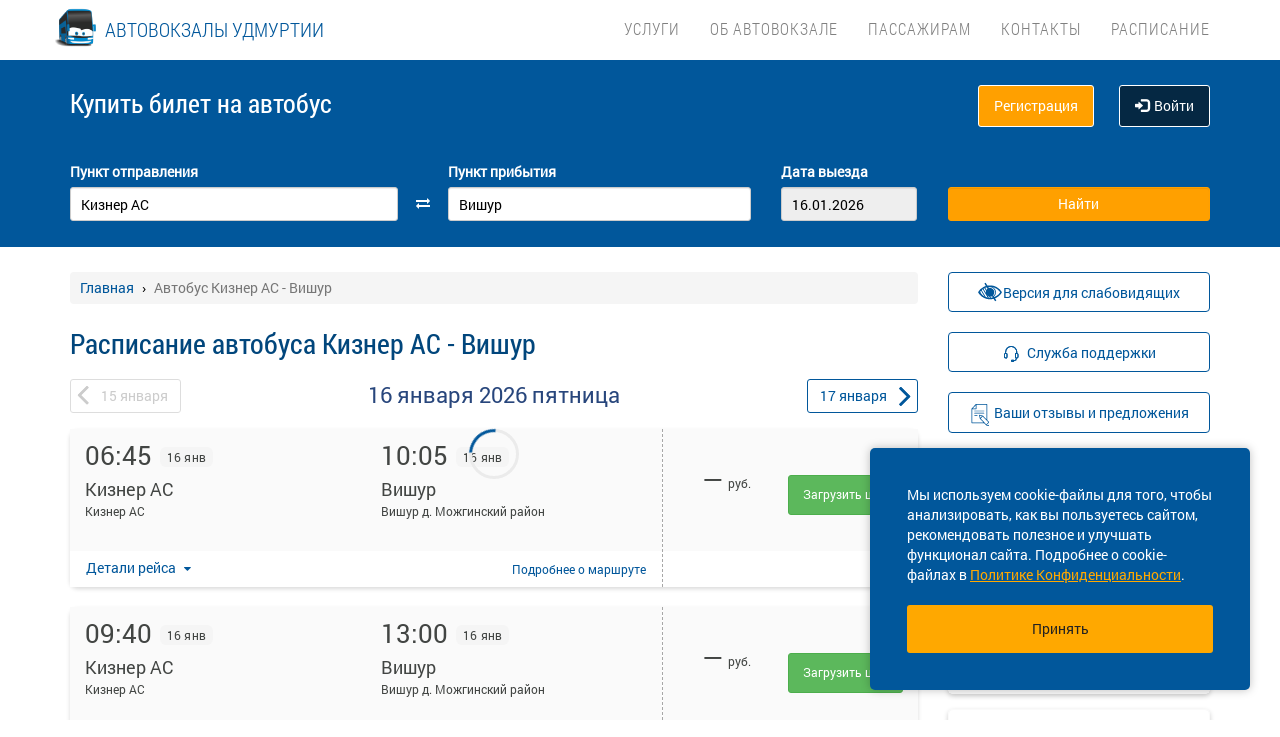

--- FILE ---
content_type: text/html; charset=UTF-8
request_url: https://avudm.ru/avtobus/ud/kizner-as/ud/vishur-mozhginskiy-rayon
body_size: 15130
content:
<!DOCTYPE html> <html> <head> <script type="text/javascript" src="/template/js/jQuery-min.js"></script> <script type="text/javascript" src="/template/js/jquery.mask.min.js"></script> <script type="text/javascript" src="/localdata/tmp/js/jquery.autocomplete23-1750736514.js" ></script> <script type="text/javascript" src="/template/js/hammer.js" ></script> <script type="text/javascript" src="/localdata/tmp/js/scripts-1764231646.js" ></script> <script> if(window.isSecureContext) { var gpay_el = document.createElement("script"); gpay_el.type = "text/javascript"; gpay_el.src = "https://pay.google.com/gp/p/js/pay.js"; gpay_el.async = true; document.head.appendChild(gpay_el); } </script> <script type="text/javascript" src="/localdata/tmp/js/basket-1764231646.js" ></script> <script type="text/javascript" src="/localdata/tmp/js/no_races-1764231646.js"></script> <script src="/template/js/isotope.pkgd.js" ></script> <script type="text/javascript" src="/template/js/slideUpWidget.js" ></script> <meta http-equiv="X-UA-Compatible" content="IE=edge"> <meta name="viewport" content="width=device-width, initial-scale=1, maximum-scale=1, user-scalable=no"> <meta name="msapplication-config" content="browserconfig.xml"> <meta charset="utf-8"> <meta http-equiv="content-type" content="text/html; charset=UTF-8"> <!-- Yandex webmaster --> <meta name="yandex-verification" content="5a1217ad9bd0b8c1" /> <!-- Google Meta tag --> <meta name="google-site-verification" content="V-5a1217ad9bd0b8c1" /> <meta name="apple-itunes-app" content="app-id=1539373621"> <meta name="description" content="Расписание автобусов Кизнер АС - Вишур, КУПИТЬ БИЛЕТ Кизнер АС - Вишур online, а также вся информация о рейсе: цена билета, время в пути, наличие свободных мест. Для Вас реализована удобная форма поиска рейсов и оплата банковской картой."> <script> var buy_redirect = '/profile/checkout'; var vkgroupchat = 154467839</script> <!-- Matomo --> <script> var _paq = window._paq = window._paq || []; /* tracker methods like "setCustomDimension" should be called before "trackPageView" */ _paq.push(['trackPageView']); _paq.push(['enableLinkTracking']); (function() { var u="https://analytics.na-avtobus.ru/"; _paq.push(['setTrackerUrl', u+'matomo.php']); _paq.push(['setSiteId', '7']); var d=document, g=d.createElement('script'), s=d.getElementsByTagName('script')[0]; g.async=true; g.src=u+'matomo.js'; s.parentNode.insertBefore(g,s); })(); </script> <!-- End Matomo Code --> <link rel="canonical" href=https://avudm.ru/avtobus/ud/kizner-as/ud/vishur-mozhginskiy-rayon> <!-- OpenGraph --> <meta property="og:type" content="website"> <meta property="og:site_name" content="Автовокзалы Удмуртии"> <meta property="og:title" content="Расписание автобуса Кизнер АС - Вишур"> <meta property="og:description" content="Расписание автобусов Кизнер АС - Вишур, КУПИТЬ БИЛЕТ Кизнер АС - Вишур online, а также вся информация о рейсе: цена билета, время в пути, наличие свободных мест. Для Вас реализована удобная форма поиска рейсов и оплата банковской картой."> <meta property="og:url" content="https://avudm.ru/avtobus/ud/kizner-as/ud/vishur-mozhginskiy-rayon"> <meta property="og:locale" content="ru_RU"> <meta property="og:image" content="http://avudm.ru/localdata/images/og/og_picture.png?rand=6475"> <meta property="og:image:width" content="968"> <meta property="og:image:height" content="504"> <meta name="twitter:image:src" content="http://avudm.ru/localdata/images/og/og_picture.png?rand=6475"> <meta name="twitter:title" content="Расписание автобуса Кизнер АС - Вишур"> <meta name="twitter:description" content="Расписание автобусов Кизнер АС - Вишур, КУПИТЬ БИЛЕТ Кизнер АС - Вишур online, а также вся информация о рейсе: цена билета, время в пути, наличие свободных мест. Для Вас реализована удобная форма поиска рейсов и оплата банковской картой."> <meta name="twitter:url" content="https://avudm.ru/avtobus/ud/kizner-as/ud/vishur-mozhginskiy-rayon"> <meta name="twitter:domain" content="avudm.ru"> <meta name="twitter:site" content="Автовокзалы Удмуртии"> <meta name="user_lang" content="ru_RU"> <link rel="shortcut icon" href="/favicon.ico" type="image/x-icon"/> <!-- Android icons --> <link href="/icon-hires.png" rel="icon" sizes="192x192" /> <link href="/icon-normal.png" rel="icon" sizes="128x128" /> <link rel="stylesheet" href="/localdata/tmp/css_general/general-1764231656.css" type="text/css"/> <script type="text/javascript" src="/template/js/jquery.browser+json+fancybox.js"></script> <script type="text/javascript" src="/template/js/fancybox/fullscreen.js"></script> <script type="text/javascript" src="/template/js/fancybox/guestures.js"></script> <script type="text/javascript" src="/template/js/fancybox/wheel.js"></script> <script type="text/javascript" src="/template/js/bootbox.js" async></script> <script type="text/javascript" src="/template/js/moment.min.js"></script> <script type="text/javascript" src="/template/js/jquery-ui-1.10.4.custom.min.js" ></script> <script type="text/javascript" src="/template/js/bootstrap.js"></script> <script type="text/javascript" src="/template/js/i18next.min.js"></script> <script src="/scripts/FlexSlider/jquery.flexslider-min.js"></script> <script type="text/javascript" src="/template/js/datepicker.js" async></script> <script type="text/javascript" src="/localdata/tmp/js/generalScripts-1764231646.js" ></script> <script type="text/javascript" src="/localdata/tmp/js/datePicketMobile-1764231646.js" ></script> <script type="text/javascript" src="/localdata/tmp/js/auth-1764231646.js"></script> <script type="text/javascript" src="/template/js/jquery.cookie.js"></script> <script type="text/javascript" src="/template/js/search_cross.js"></script> <script type="text/javascript" src="/template/js/jquery.disableAutoFill.js"></script> <script type="text/javascript" src="/localdata/tmp/js/r70.search2.0-1764231646.js" ></script> <link rel="stylesheet" href="/localdata/tmp/js/jbility-1764231646.css" type="text/css"/> <link rel="stylesheet" href="/localdata/tmp/css_additional/additional-1764231656.css" type="text/css"/> <link rel="stylesheet" href="/localdata/tmp/css_main/main-1764231656.css" type="text/css"/> <script type="text/javascript" src="//vk.com/js/api/openapi.js?167"></script> <!-- выпадашка в контактах--> <script type="text/javascript" src="/localdata/template/js/dropdowncontacts.js"></script> <link rel="stylesheet" href="/localdata/template/css/dropdowncontacts.css?1768523846" type="text/css"/> <!-- доп стили, если нужно что-то изменить--> <link rel="stylesheet" href="/localdata/template/css/vokzal_dop.css?1768523846" type="text/css"/> <script type="text/javascript" src="/localdata/template/js/custom.js"></script> <!-- главные стили--> <title>Расписание автобуса Кизнер АС - Вишур</title> </head> <body> <div id="vk_api_transport"></div> <script type="text/javascript"> var vkgroupchat = 154467839; window.vkAsyncInit = function() { if(vkgroupchat === false) { return false; } VK.init({ apiId: vkgroupchat }); vk_group = $('#vk_groups').data('group'); if(!vk_group){ return false; } $('#vk_groups').empty(); var width = $(document).find('.col-md-3 > .sidebar').width() - 30; var height = 400; var windowSize = widget_width = $(window).width(); if (windowSize <= 768) { height = 1; } if(typeof VK != 'undefined') { VK.Widgets.Group("vk_groups", { mode: 0, width: width, height: height, color1: 'FFFFFF', color2: '01467c', color3: '01467c' }, vk_group); } }; setTimeout(function() { var el = document.createElement("script"); el.type = "text/javascript"; el.src = "https://vk.com/js/api/openapi.js?167"; el.async = true; document.getElementById("vk_api_transport").appendChild(el); }, 4000); </script> <div style="visibility:hidden; height:0;"> </div> <!-- Yandex.Metrika counter --> <script type="text/javascript" > (function(m,e,t,r,i,k,a){m[i]=m[i]||function(){(m[i].a=m[i].a||[]).push(arguments)}; m[i].l=1*new Date(); for (var j = 0; j < document.scripts.length; j++) {if (document.scripts[j].src === r) { return; }} k=e.createElement(t),a=e.getElementsByTagName(t)[0],k.async=1,k.src=r,a.parentNode.insertBefore(k,a)}) (window, document, "script", "https://mc.yandex.ru/metrika/tag.js", "ym"); ym(95455811, "init", { clickmap:true, trackLinks:true, accurateTrackBounce:true, webvisor:true, ecommerce:"dataLayer" }); </script> <noscript><div><img src="https://mc.yandex.ru/watch/95455811" style="position:absolute; left:-9999px;" alt="" /></div></noscript> <!-- /Yandex.Metrika counter --> <div class="font_preload" style="opacity: 0"> <span style="font-family: 'Glyphicons Halflings';"></span> </div> <div itemscope itemtype="http://schema.org/WPHeader"> <div class="stationTitle_div"> <span class="stationTitle"></span> <div class="close_button"> <img class="close_img" src="/template/img/close-icon.svg"> </div> </div> <div class="top-nav"> <div class="banner-app"> <div onclick="closeDownload();" class="close_banner"> <img src="/template/img/close-icon.svg"> </div> <div class="logo"> <img class="navbar-brand2" src="/localdata/template/img/logo_udm.png"> </div> <div class="text-app-cont"> <span id="android" class="text-app">Автовокзалы Удмуртии на ANDROID</span> <span id="ios" class="text-app">Автовокзалы Удмуртии на iOS</span> <span class="exp">Билеты на автобус у вас в кармане</span> </div> <div class="download-cont"> <a class="download-app" href="" target="_blank">Скачать</a> </div> </div> <div class="modal-date"> <div id="picker_container"> <div id="inside_container"> <span id="choose_date">Выберите дату поездки</span> <img src="/template/img/close-icon.svg" class="closeDatePickerModal" onclick="closeDatePickerModal()" alt="Закрыть"/> </div> <div class="inside"> <div id="buttons"> <div> <button class="picker-button" id="today"><span class="picker-button-text" onclick="today();">сегодня</span></button> <button class="picker-button" id="tomorrow"><span class="picker-button-text" onclick="tomorrow();">завтра</span></button> <button class="picker-button" id="after_tomorrow"><span class="picker-button-text" onclick="afterTomorrow();">Послезавтра</span></button> </div> </div> <table class="table noborder"> <thead> <th>пн</th> <th>вт</th> <th>ср</th> <th>чт</th> <th>пт</th> <th>сб</th> <th>вс</th> </thead> </table> </div> </div> <div class="picker"></div> </div> <div class="container"> <meta itemprop="headline" content="NAVTOBUS"> <div class="navbar-header"> <button type="button" class="navbar-toggle collapsed drawer-menu"> <span class="icon-bar"></span> <span class="icon-bar"></span> <span class="icon-bar"></span> </button> <a class="navbar-brand" href=https://avudm.ru/> <img src='/localdata/template/img/logo2.png'> <div class="brand-title hidden-sm hidden-xs hidden-xxs"><span class="custombr">АВТОВОКЗАЛЫ УДМУРТИИ</span></div> <div class="brand-title hidden-lg hidden-xl hidden-md hidden-xxs"><span class="custombr">АВТОВОКЗАЛЫ УДМУРТИИ</span></div> <div class="brand-text hidden">расписание и билеты в Ваших руках!</div> </a> </div> <div class="drawer"> <div class="drawer-body"> <div class="drawer-auth"> <div class="auth-btns center-block"> <a href="#" onclick="auth(0);return false;">Вход</a> &nbsp; | &nbsp; <a href="#" onclick="register(0);return false;">Регистрация</a> </div> </div> <div class="drawer-list"> <a href="/" class="drawer-list-item"> <span class="dli-title">Поиск рейсов</span> <span class="dli-desc">И покупка билетов</span> </a> </div> <div class="drawer-list"> <div><a href="/#" class="drawer-list-item2 rootlvl">Услуги<i style="float:right;" class="fa fa-plus-square-o fa-1dot5 " aria-hidden="true"></i></a> <div class="drawer-list-item2 secondlvl mb-20 hidden "><a href="/reklama" class="drawer-list-item2">Реклама</a><a href="/arenda-pomeshenij" class="drawer-list-item2">Аренда помещений</a><a href="/sotrudnichestvo" class="drawer-list-item2">Сотрудничество АТП</a></div></div><div><a href="/#" class="drawer-list-item2 rootlvl">Об автовокзале<i style="float:right;" class="fa fa-plus-square-o fa-1dot5 " aria-hidden="true"></i></a> <div class="drawer-list-item2 secondlvl mb-20 hidden "><a href="/" class="drawer-list-item2">Главная</a><a href="/vakansii" class="drawer-list-item2">Вакансии</a><a href="/gazeta" class="drawer-list-item2">Наша газета</a><a href="/news" class="drawer-list-item2">Новости</a><a href="/vokzaly" class="drawer-list-item2">Администрация и вокзалы</a><a href="/kodeks-etiki" class="drawer-list-item2">Кодекс Этики</a></div></div><div><a href="/#" class="drawer-list-item2 rootlvl">Пассажирам<i style="float:right;" class="fa fa-plus-square-o fa-1dot5 " aria-hidden="true"></i></a> <div class="drawer-list-item2 secondlvl mb-20 hidden "><a href="/posadka_i_vozvrat" class="drawer-list-item2">Посадка на рейс и возврат билета</a><a href="/reservation" class="drawer-list-item2">Бронирование билетов</a><a href="/proezd-s-detmi" class="drawer-list-item2">Проезд с детьми</a><a href="/baggage" class="drawer-list-item2">Ручная кладь и багаж</a><a href="/pravila_proezda" class="drawer-list-item2">Правила проезда</a><a href="/voprosy-i-otvety" class="drawer-list-item2">Вопросы и ответы</a><a href="/strakhovaniye-passazhirov" class="drawer-list-item2">Страхование пассажиров</a><a href="/atp-kont" class="drawer-list-item2">Контакты автоперевозчиков</a><a href="/trebovaniya-po-bezopasnosti" class="drawer-list-item2">Транспортная безопасность для физ. лиц</a><a href="/personalnye_dannye" class="drawer-list-item2">Положение об обработке персональных данных</a><a href="/provoz-zhivotnih" class="drawer-list-item2">Проезд с животными</a></div></div><a href="/kontakty" class="drawer-list-item">Контакты</a> <a href="/trip-schedule" class="drawer-list-item">Расписание</a> </div> </div> <div class="drawer-footer"> <a href=/away.php?url=https%3A%2F%2Fplay.google.com%2Fstore%2Fapps%2Fdetails%3Fid%3Dru.avudm.app class="btn btn-success btn-block margin-bottom-xs text-uppercase mobListVersion" target="_blank">Установить приложение</a> <a href="#" onclick="ask_question(); return false;" class="btn btn-warning btn-block" title="Задайте нам вопрос"> ВОПРОС В ПОДДЕРЖКУ </a> </div> </div> <div class="collapse navbar-collapse pull-right main-nav" id="bs-example-navbar-collapse-1"> <ul class="nav navbar-nav" itemscope="" itemtype="http://schema.org/SiteNavigationElement"> <li itemprop="url" class=""><a class ="menu_link" onclick="return 0;" href="/#">Услуги</a><ul><li><a href="/reklama">Реклама</a></li><li><a href="/arenda-pomeshenij">Аренда помещений</a></li><li><a href="/sotrudnichestvo">Сотрудничество АТП</a></li></ul></li> <li itemprop="url" class=""><a class ="menu_link" onclick="return 0;" href="/#">Об автовокзале</a><ul><li><a href="/">Главная</a></li><li><a href="/vakansii">Вакансии</a></li><li><a href="/gazeta">Наша газета</a></li><li><a href="/news">Новости</a></li><li><a href="/vokzaly">Администрация и вокзалы</a></li><li><a href="/kodeks-etiki">Кодекс Этики</a></li></ul></li> <li itemprop="url" class=""><a class ="menu_link" onclick="return 0;" href="/#">Пассажирам</a><ul><li><a href="/posadka_i_vozvrat">Посадка на рейс и возврат билета</a></li><li><a href="/reservation">Бронирование билетов</a></li><li><a href="/proezd-s-detmi">Проезд с детьми</a></li><li><a href="/baggage">Ручная кладь и багаж</a></li><li><a href="/pravila_proezda">Правила проезда</a></li><li><a href="/voprosy-i-otvety">Вопросы и ответы</a></li><li><a href="/strakhovaniye-passazhirov">Страхование пассажиров</a></li><li><a href="/atp-kont">Контакты автоперевозчиков</a></li><li><a href="/trebovaniya-po-bezopasnosti">Транспортная безопасность для физ. лиц</a></li><li><a href="/personalnye_dannye">Положение об обработке персональных данных</a></li><li><a href="/provoz-zhivotnih">Проезд с животными</a></li></ul></li> <li itemprop="url" class=""><a class ="menu_link" href="/kontakty">Контакты</a></li> <li itemprop="url" class=""><a class ="menu_link" href="/trip-schedule">Расписание</a></li> </ul> </div> </div> </div> <div class="search-menu mini"> <div class="container"> <div class='row search-title'> <div class='col-xs-7 col-sm-6 col-md-6 search-label'> <span itemprop="description"> Купить билет <span class="hidden-xs">на автобус</span> </span> </div> <div class="col-xs-5 col-sm-6 col-md-6 text-right show_buttons"> <ul class="control-links"> <li> <a href="#" onclick="register(0);return false;" rel="nofollow" class="btn-orangei">Регистрация </a> </li><li> <a class="profile" data-cy="user-login" rel="nofollow" href="#" onclick="auth(0);return false;"><i class="glyphicon glyphicon-log-in"></i>Войти </a> </li> </ul> </div> </div> <div class='row search-div pt0-in-small'> <form method="POST" id="form" onsubmit="ajax_search();return false;" autocomplete="off"> <input autocomplete="false" name="hidden" type="text" style="display:none;"> <div class="col-md-9 col-xs-12 nopadding-in-small display_inputs"> <div class="col-lg-5 col-md-5 col-sm-6 col-xs-12 start-point pr-25 "> <label for="search_from">Пункт отправления</label> <input type='search' class='form-control city' value="Кизнер АС" id="search_from" name="from" data-name="from" placeholder="Откуда?" required> <input type="hidden" id="search_from_id" name="from_id" value="50493066"/> <input type="hidden" id="is_in_cache" name="is_in_cache" value="0"/> <div class="col-swap hidden-xs hidden-sm"><span class="fa fa-exchange" data-element1="#search_from" data-element2="#search_to" style="color: #ffffff;"></span></div> </div> <div class="col-lg-5 col-md-5 col-sm-6 col-xs-12 pl-25 pr-25"> <label for="search_to">Пункт прибытия</label> <input type='search' class='form-control city' value="Вишур" id="search_to" name="to" data-name="to" placeholder="Куда?" > <input type="hidden" id="search_to_id" name="to_id" value="50493276"/> </div> <div class="visible-xs visible-sm col-xs-12 from_to"> <input type='text' placeholder="Найти рейсы" class='form-control city' value="Кизнер АС &mdash; Вишур" id="fromto"> </div> <div class="col-lg-2 col-md-2 col-sm-6 col-xs-12 nopadding date-start pl-5"> <label for="search_date1"> Дата выезда </label> <input type='text' class='form-control date mobileSearch' name="date1" id="search_date1" value="16.01.2026" readonly> <input type="hidden" id="datepickerMaxDate" data-mobile="2026-04-01" name="datepickerMaxDate" value="2026-04-01"/> </div> <div class="col-sm-6 col-xs-12 hidden-lg hidden-md"> <label>&nbsp;</label> <div class="start_search"> <input type='submit' class='form-control btn btn-orange start_search' id="ss03" value="Найти"> </div> </div> </div> <div class="col-md-3 col-xs-12 big-search"> <div class="col-xs-12 nopadding"> <label>&nbsp;</label> <div class="start_search"> <input type='submit' class='form-control btn btn-orange' id="ss04" value="Найти"> </div> </div> </div> </form> <script> document.onload = checkEmptySearch(); </script> </div> </div> </div> </div> <div class="modal-app" show="1"> <div class="modal-app-content"> <div class="logo-modal-app"> <img class="navbar-brand3" src="/localdata/template/img/logo_udm.png"> </div> <div class="text-app-modal-cont"> <span id="android-modal" class="text-app">Автовокзалы Удмуртии на ANDROID</span> <span id="ios-modal" class="text-app">Автовокзалы Удмуртии на iOS</span> <span class="exp">Билеты на автобус у вас в кармане</span> </div> <div class="download-cont-modal"> <a class="download-app modal-button" href="" target="_blank">Скачать</a> </div> <div onclick="closeDownloadAppModal();return false;" class="close_modal"> <a href="" target="_blank">Скрыть</a> </div> </div> </div> <div class='container' itemscope="" itemtype="http://schema.org/WebPage"> <div id='search_result'></div> <input type="hidden" value="fa74d6341d8f2692ad426735038039f1"> <input type="hidden" id="app_banner_show" value="1"> <input type="hidden" id="android_mobile_link" value="https://play.google.com/store/apps/details?id=ru.avudm.app"> <input type="hidden" id="apple_mobile_link" value="https://itunes.apple.com/us/app/na-avtobus-raspisania-i-bilety/id1539373621?l=ru&ls=1&mt=8"> <input type="hidden" id="show_banner" value="1"> <input type="hidden" id="show_start_alert" value="1"> <input type="hidden" id="alert_text" value=""> <input type="hidden" id="rating_modal" value="0" > <input type="hidden" id="is_frame" value=""> <input type="hidden" id="logged" value=""> <script type="text/javascript" src="/template/js/banner_show.js"></script> <input type="hidden" id="is_loaded_dropdown" value="0"> <script>$(document).ready(startFillImages('fillSlider'))</script> <script> var maxDate = new Date('now'); $(function() { $('#date1').datepicker('option', 'maxDate', maxDate); $('#date2').datepicker('option', 'maxDate', maxDate); }); </script> <div class="row"> <div class="col-md-9 col-xs-12"> <div class="mt-25"> <ul itemscope itemtype="https://schema.org/BreadcrumbList" class="breadcrumb"> <li itemprop="itemListElement" itemscope itemtype="https://schema.org/ListItem"> <a itemprop="item" href="/"><span itemprop="name">Главная</span></a> <meta itemprop="position" content="1"/> </li> <li class="active" itemprop="itemListElement" itemscope itemtype="https://schema.org/ListItem"> <span itemprop="name">Автобус Кизнер АС - Вишур</span> <meta itemprop="position" content="2"/> </li> </ul> </div> <script type="application/ld+json"> { "@context": "https://schema.org/", "@type": "BreadcrumbList", "itemListElement": [{"@type":"ListItem","position":1,"name":"Главная","item":"https://udmurt/"},{"@type":"ListItem","position":2,"name":"Автобус Кизнер АС - Вишур","item":""}] } </script> <input type="hidden" id="turn_off_F5" value="0"/> <input type="hidden" id="run2" value="0"/> <input type="hidden" id="cityName" value="Кизнер АС"/> <input type="hidden" id="cityToName" value="Вишур"/> <input type="hidden" id="session_id" value=""> <script type="text/javascript" src="/localdata/tmp/js/raspisanie_realtime-1764231646.js"></script> <style> #timetable td{ border: solid 1px #d3d3d3; margin: 10px 0; font-size: 12px; font-family: Tahoma; } </style> <div class="row"> <span class="rasp_header col-md-8 col-sm-12 col-xs-12 pl-0"> <h1>Расписание автобуса Кизнер АС - Вишур</h1> </span> <span class="min-price col-md-4 hidden-sm hidden hidden-xs pr-0"> <i class="fa fa-credit-card"></i> от <span class="rub"></span> <sup class="cop"></sup> р </span> </div> <div class="date-container"> <script type="text/javascript" language="JavaScript"> document.onkeydown = typeof confirm_reload === 'function' ? confirm_reload : console.log('function undefined'); </script> <div id="show_after"> <div class="daynav-wrapper"> <div class="col-xs-3 col-xxs-4 nopadding"> <div class="btn-group pull-left" id="dd"> <button onclick="location.href ='/avtobus/ud/kizner-as/ud/vishur-mozhginskiy-rayon/2026-01-15'; $('#dd').hide(); $('#loader2').show();" type="button" class="disabled btn btn-default prev-date daynav-button"><span><b class="button-digit">15</b> <span class="mounthname">января</span><span class="mounthname-small">янв</span> </span></button> </div> <div id="loader2" class="btn btn-default prev-date daynav-button btn-group pull-left" style="display: none; text-align: center"> <span style="color: white"><b class="button-digit">15</b> <span class="mounthname">января</span><span class="mounthname-small">янв</span> </span> <i class="fa fa-spinner fa-spin" id="num4" ></i> </div> </div> <div class="col-xs-6 col-xxs-4 text-center valign"> <div class="trip-departure_tmp trip-departure">16 января <span class="trip-year">2026</span> <span class="trip-day">пятница</span></div> </div> <div class="col-xs-3 col-xxs-4 nopadding" id="dd2"> <div class="btn-group pull-right daynav-wrapperht" style="display: block"> <button onclick="location.href ='/avtobus/ud/kizner-as/ud/vishur-mozhginskiy-rayon/2026-01-17'; $('#dd2').hide(); $('#loader3').show();" type="button" class="btn btn-default next-date daynav-button"><span><b class="button-digit">17</b> <span class="mounthname">января</span><span class="mounthname-small">янв</span> </span></button> </div> </div> <div id="loader3" class="btn btn-default next-date daynav-button btn-group pull-right daynav-wrapperht" style="display: none; text-align: center"> <span style="color: white"><b class="button-digit">17</b> <span class="mounthname">января</span><span class="mounthname-small">янв</span> </span> <i class="fa fa-spinner fa-spin" id="num6"></i> </div> </div> <div class="sort-trips hidden"> Сортировать: <a href="#" class="sort-by-price" onclick="setSortTypeIsotop('price'); return false;">по цене</a> <i class="fa fa-arrow-down hidden sprice"></i> <span class="vertical-divider"></span> <a href="#" class="sort-by-time " onclick="setSortTypeIsotop('time'); return false;">по времени</a> <i class="fa fa-arrow-down hidden stime"></i> </div> </div> </div> <div class="no-races hide"> <input type="hidden" value="50493066" name="cityId"> <input type="hidden" value="50493276" name="cityToId"> <input type="hidden" value="2026-01-16" name="dateFrom"> <input type="hidden" value="2026-01-16" name="dateTo"> <input type="hidden" value="avtobus" name="alias"> <div class="no-races__for-date"> <div class="no-races__for-date_notice"> <div class="h2">Нет рейсов на 16 января</div> <p class="no-races__for-date_notice_changeable"> Попробуйте поискать билеты на другую дату или выберите другое наименование остановочного пункта. </p> </div> <div class="no-races__for-date_search-block"> </div> <div class="no-races__for-date_block"> <button class="no-races__for-date_button find-suitable-trips"> <span class="no-races__for-date_button_text">Найти рейсы на другие даты</span> <i class="fa fa-spinner fa-spin hide"></i> </button> <div class="spinner hide"> <div class="bounce1"></div> <div class="bounce2"></div> <div class="bounce3"></div> </div> <button class="no-races__for-date_button change-date hide">Выбрать другую дату</button> </div> </div> </div> <div class="trip-list"> <div class="tickets" data-price="0" data-seats="0" data-status="ok" data-cost="99999" data-time="06:45" data-time-end="10:05" stop-id="50493276" id="trip-77287311-50493276" > <div class="row tickets_body" > <div class="col-sm-8 col-md-8 col-lg-8 left-side"> <div class="row left-side_nav"> <div class="col-sm-6 col-md-6 col-lg-6 left-side_from"> <div class=" trip_head"> <p class="trip_head-time">06:45</p> <p class="trip_head-data"> 16 янв </p> <p class="trip_head-time-left hidden-xs"> <span></span> </p> </div> <div class="trip_body"> <div class="trip_city" title="Кизнер АС" data-toggle="tooltip" data-placement="top">Кизнер АС</div> <div class="trip_station" title="Кизнер АС" data-toggle="tooltip" data-placement="top" > <span> Кизнер АС</span> </div> <div class="trip_body_footer"> <p class="trip_head-time-left visible-xs"> <span class="no_time"></span> </p> <p class="trip_head-company visible-xs"> <!-- если пришли данные о компании --> <!-- то выводим их тут -> <span></span>--> <!-- --> <!--если не пришли то ничего не выводим <span></span>--> <!-- --> </p> </div> </div> </div> <div class="col-sm-6 col-md-6 col-lg-6 left-side_to"> <div class=" trip_head hidden-xs"> <p class="trip_head-time" > <span>10:05 </span> </p> <p class="trip_head-data " > 16 янв </p> </div> <div class="visible-xs" > <div class="trip_head" style="display: flex; height: 18px;"> <div style="width: 80%; text-align: right; font-size: 13px; color: #bbbbbb; padding: 6px 1px 0px 0px; margin-left: -6px; margin-right:3px;" id=" " > <span class="tripDate"> <span class='dash_line'></span>16 янв </span> </div> <div id="trip_head-time" > <span>10:05 </span> </div> </div> </div> <div class="trip_body"> <div class="trip_city" title="Вишур" data-toggle="tooltip" data-placement="top">Вишур</div> <div class="trip_station" title="Вишур д. Можгинский район" data-toggle="tooltip" data-placement="top" > <span> Вишур д. Можгинский район</span> </div> </div> </div> </div> <div class="trip_footer carrier_info"> <div class="trip_footer-info"> <div class="show_carrier_info"> <a class="filters-button-group" onclick="showCarrierInfo(this)" role="button"> Детали рейса </a> </div> <div id="trip_footer-more" > <div class="trip_footer-more"> <a class="t1" href="/navigation/273198" onclick="eCommerceClick('1');"> Подробнее <span style="white-space: nowrap;">о маршруте</span> </a> </div> <img src="/template/img/big-copy-2.svg" class="big-copy-2 visible-xs"> </div> </div> </div> </div> <div class="col-sm-4 col-md-4 col-lg-4 right-side"> <div class="right-side_nav"> <div class="view-price"> <div class="right-side_body only-tariff"> <p class="right-side_price" id="price_77287311-50493276" > &mdash; </p> <p class="right-side_currency">руб.</p> </div> <div class="visible-xs right-side_place" data-free="77287311-50493276"> <span class="seats_77287311" id="seats_77287311-50493276"> <span></span> </span><div class = "row is-transit"></div> </div> </div> <div class=" view-select" id="prices_77287311-50493276"> <p> <a class="btn btn-lg btn-success load_price_" id="prices_77287311-50493276" href="#" onclick="add_data(77287311, 50493276);return false;" > Загрузить цену </a> </p> </div> </div> </div> <div class="carrier_info_footer hide"> <div class="header_info"> <div class="header_carrier_first"> <div class="carrier_details"> <span>Рейс:</span> <span>№ б/н | </span> <span>Кизнер АС — Ижевск АВ Центральный , Междугородное</span> </div> </div> <div class="header_carrier_second"> <div class="carrier_details"> <span>Перевозчик:</span> <span>АЛЬЯНС-АВТО ООО</span> </div> </div> </div> <div class="body_info"> <div> <span>Наименование:</span> <span>ОБЩЕСТВО С ОГРАНИЧЕННОЙ ОТВЕТСТВЕННОСТЬЮ "АЛЬЯНС-АВТО"</span> </div> <div> <span>ОГРН:</span> <span>1161832060532</span> </div> <div> <span>Юр. адрес:</span> <span>Удмуртская Респ, г Можга, ул Фалалеева, д 6/3</span> </div> <div> <span>Время работы:</span> <span>10:00 - 17:00</span> </div> <div> <span>Автобус:</span> <span>газ (16), ОА 195/ 18</span> </div> <div> <span>ID:</span> <span>77287311</span> </div> </div> </div> </div> <input type="hidden" class="tripId" value="77287311"/> <input type="hidden" class="tripName" value="Кизнер АС — Ижевск АВ Центральный , Междугородное"/> <input type="hidden" class="tripPrice" value="0"/> <input type="hidden" class="tripIds" value="d0c639c0-e68b-11f0-a38d-00155d9b9723"/> <input type="hidden" class="tripBus" value="газ (16), ОА 195/ 18"/> <input type="hidden" class="tripVariant" value=""/> <input type="hidden" class="count" value="1"/> <script> $(document).ready(function () { updateHeightByStopsTextLength(); }); $(window).on('resize', function () { closeCarrierInfo(); updateHeightByStopsTextLength(); }); function updateHeightByStopsTextLength() { $('.left-side').each(function () { let max_height = 0; let trip_station_from = $(this).find('.left-side_from').find('.trip_station'); if(!trip_station_from.is(':visible')){ trip_station_from.show(); trip_station_from.css({'height':'auto', 'padding-left':'0', 'overflow': 'hidden', 'text-overflow': 'ellipsis'}); if(trip_station_from.height()>max_height){ max_height = trip_station_from.height(); } } let trip_station_to= $(this).find('.left-side_to').find('.trip_station'); if(!trip_station_to.is(':visible')){ trip_station_to.show(); trip_station_to.css({'height':'auto','padding-left':'10px', 'overflow': 'hidden', 'text-overflow': 'ellipsis', 'text-align':'right'}); if(trip_station_to.height()>max_height){ max_height = trip_station_to.height(); } } $(this).parent().height($(this).parent().height() + max_height); let trip_footer_margin = parseInt($(this).parent().find('.trip_footer').css('margin-top')); trip_footer_margin += max_height; $(this).parent().find('.trip_footer').css('margin-top', trip_footer_margin + 'px'); if($(this).find('.trip_head-time-left').children('span').hasClass('no_time')){ $(this).parent().find('.dash_line').css({'position':'absolute', 'width':'60%', 'right':'80%'}); } }); } </script> </div> <div class="tickets" data-price="0" data-seats="0" data-status="ok" data-cost="99999" data-time="09:40" data-time-end="13:00" stop-id="50493276" id="trip-77287314-50493276" > <div class="row tickets_body" > <div class="col-sm-8 col-md-8 col-lg-8 left-side"> <div class="row left-side_nav"> <div class="col-sm-6 col-md-6 col-lg-6 left-side_from"> <div class=" trip_head"> <p class="trip_head-time">09:40</p> <p class="trip_head-data"> 16 янв </p> <p class="trip_head-time-left hidden-xs"> <span></span> </p> </div> <div class="trip_body"> <div class="trip_city" title="Кизнер АС" data-toggle="tooltip" data-placement="top">Кизнер АС</div> <div class="trip_station" title="Кизнер АС" data-toggle="tooltip" data-placement="top" > <span> Кизнер АС</span> </div> <div class="trip_body_footer"> <p class="trip_head-time-left visible-xs"> <span class="no_time"></span> </p> <p class="trip_head-company visible-xs"> <!-- если пришли данные о компании --> <!-- то выводим их тут -> <span></span>--> <!-- --> <!--если не пришли то ничего не выводим <span></span>--> <!-- --> </p> </div> </div> </div> <div class="col-sm-6 col-md-6 col-lg-6 left-side_to"> <div class=" trip_head hidden-xs"> <p class="trip_head-time" > <span>13:00 </span> </p> <p class="trip_head-data " > 16 янв </p> </div> <div class="visible-xs" > <div class="trip_head" style="display: flex; height: 18px;"> <div style="width: 80%; text-align: right; font-size: 13px; color: #bbbbbb; padding: 6px 1px 0px 0px; margin-left: -6px; margin-right:3px;" id=" " > <span class="tripDate"> <span class='dash_line'></span>16 янв </span> </div> <div id="trip_head-time" > <span>13:00 </span> </div> </div> </div> <div class="trip_body"> <div class="trip_city" title="Вишур" data-toggle="tooltip" data-placement="top">Вишур</div> <div class="trip_station" title="Вишур д. Можгинский район" data-toggle="tooltip" data-placement="top" > <span> Вишур д. Можгинский район</span> </div> </div> </div> </div> <div class="trip_footer carrier_info"> <div class="trip_footer-info"> <div class="show_carrier_info"> <a class="filters-button-group" onclick="showCarrierInfo(this)" role="button"> Детали рейса </a> </div> <div id="trip_footer-more" > <div class="trip_footer-more"> <a class="t1" href="/navigation/329812" onclick="eCommerceClick('2');"> Подробнее <span style="white-space: nowrap;">о маршруте</span> </a> </div> <img src="/template/img/big-copy-2.svg" class="big-copy-2 visible-xs"> </div> </div> </div> </div> <div class="col-sm-4 col-md-4 col-lg-4 right-side"> <div class="right-side_nav"> <div class="view-price"> <div class="right-side_body only-tariff"> <p class="right-side_price" id="price_77287314-50493276" > &mdash; </p> <p class="right-side_currency">руб.</p> </div> <div class="visible-xs right-side_place" data-free="77287314-50493276"> <span class="seats_77287314" id="seats_77287314-50493276"> <span></span> </span><div class = "row is-transit"></div> </div> </div> <div class=" view-select" id="prices_77287314-50493276"> <p> <a class="btn btn-lg btn-success load_price_" id="prices_77287314-50493276" href="#" onclick="add_data(77287314, 50493276);return false;" > Загрузить цену </a> </p> </div> </div> </div> <div class="carrier_info_footer hide"> <div class="header_info"> <div class="header_carrier_first"> <div class="carrier_details"> <span>Рейс:</span> <span>№ б/н | </span> <span>Кизнер АС — Ижевск АВ Центральный , Междугородное</span> </div> </div> <div class="header_carrier_second"> <div class="carrier_details"> <span>Перевозчик:</span> <span>АЛЬЯНС-АВТО ООО</span> </div> </div> </div> <div class="body_info"> <div> <span>Наименование:</span> <span>ОБЩЕСТВО С ОГРАНИЧЕННОЙ ОТВЕТСТВЕННОСТЬЮ "АЛЬЯНС-АВТО"</span> </div> <div> <span>ОГРН:</span> <span>1161832060532</span> </div> <div> <span>Юр. адрес:</span> <span>Удмуртская Респ, г Можга, ул Фалалеева, д 6/3</span> </div> <div> <span>Время работы:</span> <span>10:00 - 17:00</span> </div> <div> <span>Автобус:</span> <span>газ (17), оа211 18</span> </div> <div> <span>ID:</span> <span>77287314</span> </div> </div> </div> </div> <input type="hidden" class="tripId" value="77287314"/> <input type="hidden" class="tripName" value="Кизнер АС — Ижевск АВ Центральный , Междугородное"/> <input type="hidden" class="tripPrice" value="0"/> <input type="hidden" class="tripIds" value="b19b1712-e68b-11f0-a38d-00155d9b9723"/> <input type="hidden" class="tripBus" value="газ (17), оа211 18"/> <input type="hidden" class="tripVariant" value=""/> <input type="hidden" class="count" value="2"/> <script> $(document).ready(function () { updateHeightByStopsTextLength(); }); $(window).on('resize', function () { closeCarrierInfo(); updateHeightByStopsTextLength(); }); function updateHeightByStopsTextLength() { $('.left-side').each(function () { let max_height = 0; let trip_station_from = $(this).find('.left-side_from').find('.trip_station'); if(!trip_station_from.is(':visible')){ trip_station_from.show(); trip_station_from.css({'height':'auto', 'padding-left':'0', 'overflow': 'hidden', 'text-overflow': 'ellipsis'}); if(trip_station_from.height()>max_height){ max_height = trip_station_from.height(); } } let trip_station_to= $(this).find('.left-side_to').find('.trip_station'); if(!trip_station_to.is(':visible')){ trip_station_to.show(); trip_station_to.css({'height':'auto','padding-left':'10px', 'overflow': 'hidden', 'text-overflow': 'ellipsis', 'text-align':'right'}); if(trip_station_to.height()>max_height){ max_height = trip_station_to.height(); } } $(this).parent().height($(this).parent().height() + max_height); let trip_footer_margin = parseInt($(this).parent().find('.trip_footer').css('margin-top')); trip_footer_margin += max_height; $(this).parent().find('.trip_footer').css('margin-top', trip_footer_margin + 'px'); if($(this).find('.trip_head-time-left').children('span').hasClass('no_time')){ $(this).parent().find('.dash_line').css({'position':'absolute', 'width':'60%', 'right':'80%'}); } }); } </script> </div> <div class="tickets" data-price="0" data-seats="0" data-status="ok" data-cost="99999" data-time="14:30" data-time-end="17:50" stop-id="50493276" id="trip-77287317-50493276" > <div class="row tickets_body" > <div class="col-sm-8 col-md-8 col-lg-8 left-side"> <div class="row left-side_nav"> <div class="col-sm-6 col-md-6 col-lg-6 left-side_from"> <div class=" trip_head"> <p class="trip_head-time">14:30</p> <p class="trip_head-data"> 16 янв </p> <p class="trip_head-time-left hidden-xs"> <span></span> </p> </div> <div class="trip_body"> <div class="trip_city" title="Кизнер АС" data-toggle="tooltip" data-placement="top">Кизнер АС</div> <div class="trip_station" title="Кизнер АС" data-toggle="tooltip" data-placement="top" > <span> Кизнер АС</span> </div> <div class="trip_body_footer"> <p class="trip_head-time-left visible-xs"> <span class="no_time"></span> </p> <p class="trip_head-company visible-xs"> <!-- если пришли данные о компании --> <!-- то выводим их тут -> <span></span>--> <!-- --> <!--если не пришли то ничего не выводим <span></span>--> <!-- --> </p> </div> </div> </div> <div class="col-sm-6 col-md-6 col-lg-6 left-side_to"> <div class=" trip_head hidden-xs"> <p class="trip_head-time" > <span>17:50 </span> </p> <p class="trip_head-data " > 16 янв </p> </div> <div class="visible-xs" > <div class="trip_head" style="display: flex; height: 18px;"> <div style="width: 80%; text-align: right; font-size: 13px; color: #bbbbbb; padding: 6px 1px 0px 0px; margin-left: -6px; margin-right:3px;" id=" " > <span class="tripDate"> <span class='dash_line'></span>16 янв </span> </div> <div id="trip_head-time" > <span>17:50 </span> </div> </div> </div> <div class="trip_body"> <div class="trip_city" title="Вишур" data-toggle="tooltip" data-placement="top">Вишур</div> <div class="trip_station" title="Вишур д. Можгинский район" data-toggle="tooltip" data-placement="top" > <span> Вишур д. Можгинский район</span> </div> </div> </div> </div> <div class="trip_footer carrier_info"> <div class="trip_footer-info"> <div class="show_carrier_info"> <a class="filters-button-group" onclick="showCarrierInfo(this)" role="button"> Детали рейса </a> </div> <div id="trip_footer-more" > <div class="trip_footer-more"> <a class="t1" href="/navigation/334312" onclick="eCommerceClick('3');"> Подробнее <span style="white-space: nowrap;">о маршруте</span> </a> </div> <img src="/template/img/big-copy-2.svg" class="big-copy-2 visible-xs"> </div> </div> </div> </div> <div class="col-sm-4 col-md-4 col-lg-4 right-side"> <div class="right-side_nav"> <div class="view-price"> <div class="right-side_body only-tariff"> <p class="right-side_price" id="price_77287317-50493276" > &mdash; </p> <p class="right-side_currency">руб.</p> </div> <div class="visible-xs right-side_place" data-free="77287317-50493276"> <span class="seats_77287317" id="seats_77287317-50493276"> <span></span> </span><div class = "row is-transit"></div> </div> </div> <div class=" view-select" id="prices_77287317-50493276"> <p> <a class="btn btn-lg btn-success load_price_" id="prices_77287317-50493276" href="#" onclick="add_data(77287317, 50493276);return false;" > Загрузить цену </a> </p> </div> </div> </div> <div class="carrier_info_footer hide"> <div class="header_info"> <div class="header_carrier_first"> <div class="carrier_details"> <span>Рейс:</span> <span>№ б/н | </span> <span>Кизнер АС — Ижевск АВ Центральный , Междугородное</span> </div> </div> <div class="header_carrier_second"> <div class="carrier_details"> <span>Перевозчик:</span> <span>Новиков Валерий Викторович</span> </div> </div> </div> <div class="body_info"> <div> <span>Наименование:</span> <span>Индивидуальный предприниматель Новиков Валерий Викторович</span> </div> <div> <span>ОГРН:</span> <span>316183200073260</span> </div> <div> <span>Юр. адрес:</span> <span>Удмуртская Респ, г Можга</span> </div> <div> <span>Время работы:</span> <span>10:00 - 17:00</span> </div> <div> <span>Автобус:</span> <span>Hyundai HD-72 (18), в465тс18</span> </div> <div> <span>ID:</span> <span>77287317</span> </div> </div> </div> </div> <input type="hidden" class="tripId" value="77287317"/> <input type="hidden" class="tripName" value="Кизнер АС — Ижевск АВ Центральный , Междугородное"/> <input type="hidden" class="tripPrice" value="0"/> <input type="hidden" class="tripIds" value="d0c63a7e-e68b-11f0-a38d-00155d9b9723"/> <input type="hidden" class="tripBus" value="Hyundai HD-72 (18), в465тс18"/> <input type="hidden" class="tripVariant" value=""/> <input type="hidden" class="count" value="3"/> <script> $(document).ready(function () { updateHeightByStopsTextLength(); }); $(window).on('resize', function () { closeCarrierInfo(); updateHeightByStopsTextLength(); }); function updateHeightByStopsTextLength() { $('.left-side').each(function () { let max_height = 0; let trip_station_from = $(this).find('.left-side_from').find('.trip_station'); if(!trip_station_from.is(':visible')){ trip_station_from.show(); trip_station_from.css({'height':'auto', 'padding-left':'0', 'overflow': 'hidden', 'text-overflow': 'ellipsis'}); if(trip_station_from.height()>max_height){ max_height = trip_station_from.height(); } } let trip_station_to= $(this).find('.left-side_to').find('.trip_station'); if(!trip_station_to.is(':visible')){ trip_station_to.show(); trip_station_to.css({'height':'auto','padding-left':'10px', 'overflow': 'hidden', 'text-overflow': 'ellipsis', 'text-align':'right'}); if(trip_station_to.height()>max_height){ max_height = trip_station_to.height(); } } $(this).parent().height($(this).parent().height() + max_height); let trip_footer_margin = parseInt($(this).parent().find('.trip_footer').css('margin-top')); trip_footer_margin += max_height; $(this).parent().find('.trip_footer').css('margin-top', trip_footer_margin + 'px'); if($(this).find('.trip_head-time-left').children('span').hasClass('no_time')){ $(this).parent().find('.dash_line').css({'position':'absolute', 'width':'60%', 'right':'80%'}); } }); } </script> </div> <div class="tickets" data-price="0" data-seats="0" data-status="ok" data-cost="99999" data-time="17:30" data-time-end="20:50" stop-id="50493276" id="trip-77287320-50493276" > <div class="row tickets_body" > <div class="col-sm-8 col-md-8 col-lg-8 left-side"> <div class="row left-side_nav"> <div class="col-sm-6 col-md-6 col-lg-6 left-side_from"> <div class=" trip_head"> <p class="trip_head-time">17:30</p> <p class="trip_head-data"> 16 янв </p> <p class="trip_head-time-left hidden-xs"> <span></span> </p> </div> <div class="trip_body"> <div class="trip_city" title="Кизнер АС" data-toggle="tooltip" data-placement="top">Кизнер АС</div> <div class="trip_station" title="Кизнер АС" data-toggle="tooltip" data-placement="top" > <span> Кизнер АС</span> </div> <div class="trip_body_footer"> <p class="trip_head-time-left visible-xs"> <span class="no_time"></span> </p> <p class="trip_head-company visible-xs"> <!-- если пришли данные о компании --> <!-- то выводим их тут -> <span></span>--> <!-- --> <!--если не пришли то ничего не выводим <span></span>--> <!-- --> </p> </div> </div> </div> <div class="col-sm-6 col-md-6 col-lg-6 left-side_to"> <div class=" trip_head hidden-xs"> <p class="trip_head-time" > <span>20:50 </span> </p> <p class="trip_head-data " > 16 янв </p> </div> <div class="visible-xs" > <div class="trip_head" style="display: flex; height: 18px;"> <div style="width: 80%; text-align: right; font-size: 13px; color: #bbbbbb; padding: 6px 1px 0px 0px; margin-left: -6px; margin-right:3px;" id=" " > <span class="tripDate"> <span class='dash_line'></span>16 янв </span> </div> <div id="trip_head-time" > <span>20:50 </span> </div> </div> </div> <div class="trip_body"> <div class="trip_city" title="Вишур" data-toggle="tooltip" data-placement="top">Вишур</div> <div class="trip_station" title="Вишур д. Можгинский район" data-toggle="tooltip" data-placement="top" > <span> Вишур д. Можгинский район</span> </div> </div> </div> </div> <div class="trip_footer carrier_info"> <div class="trip_footer-info"> <div class="show_carrier_info"> <a class="filters-button-group" onclick="showCarrierInfo(this)" role="button"> Детали рейса </a> </div> <div id="trip_footer-more" > <div class="trip_footer-more"> <a class="t1" href="/navigation/291283" onclick="eCommerceClick('4');"> Подробнее <span style="white-space: nowrap;">о маршруте</span> </a> </div> <img src="/template/img/big-copy-2.svg" class="big-copy-2 visible-xs"> </div> </div> </div> </div> <div class="col-sm-4 col-md-4 col-lg-4 right-side"> <div class="right-side_nav"> <div class="view-price"> <div class="right-side_body only-tariff"> <p class="right-side_price" id="price_77287320-50493276" > &mdash; </p> <p class="right-side_currency">руб.</p> </div> <div class="visible-xs right-side_place" data-free="77287320-50493276"> <span class="seats_77287320" id="seats_77287320-50493276"> <span></span> </span><div class = "row is-transit"></div> </div> </div> <div class=" view-select" id="prices_77287320-50493276"> <p> <a class="btn btn-lg btn-success load_price_" id="prices_77287320-50493276" href="#" onclick="add_data(77287320, 50493276);return false;" > Загрузить цену </a> </p> </div> </div> </div> <div class="carrier_info_footer hide"> <div class="header_info"> <div class="header_carrier_first"> <div class="carrier_details"> <span>Рейс:</span> <span>№ б/н | </span> <span>Кизнер АС — Ижевск АВ Центральный , Междугородное</span> </div> </div> <div class="header_carrier_second"> <div class="carrier_details"> <span>Перевозчик:</span> <span>АЛЬЯНС-АВТО ООО</span> </div> </div> </div> <div class="body_info"> <div> <span>Наименование:</span> <span>ОБЩЕСТВО С ОГРАНИЧЕННОЙ ОТВЕТСТВЕННОСТЬЮ "АЛЬЯНС-АВТО"</span> </div> <div> <span>ОГРН:</span> <span>1161832060532</span> </div> <div> <span>Юр. адрес:</span> <span>Удмуртская Респ, г Можга, ул Фалалеева, д 6/3</span> </div> <div> <span>Время работы:</span> <span>10:00 - 17:00</span> </div> <div> <span>Автобус:</span> <span>газ (16), ОА 195/ 18</span> </div> <div> <span>ID:</span> <span>77287320</span> </div> </div> </div> </div> <input type="hidden" class="tripId" value="77287320"/> <input type="hidden" class="tripName" value="Кизнер АС — Ижевск АВ Центральный , Междугородное"/> <input type="hidden" class="tripPrice" value="0"/> <input type="hidden" class="tripIds" value="cac03144-e68b-11f0-a38d-00155d9b9723"/> <input type="hidden" class="tripBus" value="газ (16), ОА 195/ 18"/> <input type="hidden" class="tripVariant" value=""/> <input type="hidden" class="count" value="4"/> <script> $(document).ready(function () { updateHeightByStopsTextLength(); }); $(window).on('resize', function () { closeCarrierInfo(); updateHeightByStopsTextLength(); }); function updateHeightByStopsTextLength() { $('.left-side').each(function () { let max_height = 0; let trip_station_from = $(this).find('.left-side_from').find('.trip_station'); if(!trip_station_from.is(':visible')){ trip_station_from.show(); trip_station_from.css({'height':'auto', 'padding-left':'0', 'overflow': 'hidden', 'text-overflow': 'ellipsis'}); if(trip_station_from.height()>max_height){ max_height = trip_station_from.height(); } } let trip_station_to= $(this).find('.left-side_to').find('.trip_station'); if(!trip_station_to.is(':visible')){ trip_station_to.show(); trip_station_to.css({'height':'auto','padding-left':'10px', 'overflow': 'hidden', 'text-overflow': 'ellipsis', 'text-align':'right'}); if(trip_station_to.height()>max_height){ max_height = trip_station_to.height(); } } $(this).parent().height($(this).parent().height() + max_height); let trip_footer_margin = parseInt($(this).parent().find('.trip_footer').css('margin-top')); trip_footer_margin += max_height; $(this).parent().find('.trip_footer').css('margin-top', trip_footer_margin + 'px'); if($(this).find('.trip_head-time-left').children('span').hasClass('no_time')){ $(this).parent().find('.dash_line').css({'position':'absolute', 'width':'60%', 'right':'80%'}); } }); } </script> </div> </div> <span class="hidden" id="load_triger"></span> <input type="hidden" id="trips_array" value='[{"id":"77287311","name":"\u041a\u0438\u0437\u043d\u0435\u0440 \u0410\u0421 \u2014 \u0418\u0436\u0435\u0432\u0441\u043a \u0410\u0412 \u0426\u0435\u043d\u0442\u0440\u0430\u043b\u044c\u043d\u044b\u0439 , \u041c\u0435\u0436\u0434\u0443\u0433\u043e\u0440\u043e\u0434\u043d\u043e\u0435","variant":"2026-01-16 06:45:00","price":"0","brand":"\u0433\u0430\u0437 (16), \u041e\u0410 195\/ 18","position":1,"quantity":1,"direction":"d0c639c0-e68b-11f0-a38d-00155d9b9723","category":"internal"},{"id":"77287314","name":"\u041a\u0438\u0437\u043d\u0435\u0440 \u0410\u0421 \u2014 \u0418\u0436\u0435\u0432\u0441\u043a \u0410\u0412 \u0426\u0435\u043d\u0442\u0440\u0430\u043b\u044c\u043d\u044b\u0439 , \u041c\u0435\u0436\u0434\u0443\u0433\u043e\u0440\u043e\u0434\u043d\u043e\u0435","variant":"2026-01-16 09:40:00","price":"0","brand":"\u0433\u0430\u0437 (17), \u043e\u0430211 18","position":2,"quantity":1,"direction":"b19b1712-e68b-11f0-a38d-00155d9b9723","category":"internal"},{"id":"77287317","name":"\u041a\u0438\u0437\u043d\u0435\u0440 \u0410\u0421 \u2014 \u0418\u0436\u0435\u0432\u0441\u043a \u0410\u0412 \u0426\u0435\u043d\u0442\u0440\u0430\u043b\u044c\u043d\u044b\u0439 , \u041c\u0435\u0436\u0434\u0443\u0433\u043e\u0440\u043e\u0434\u043d\u043e\u0435","variant":"2026-01-16 14:30:00","price":"0","brand":"Hyundai HD-72 (18), \u0432465\u0442\u044118","position":3,"quantity":1,"direction":"d0c63a7e-e68b-11f0-a38d-00155d9b9723","category":"internal"},{"id":"77287320","name":"\u041a\u0438\u0437\u043d\u0435\u0440 \u0410\u0421 \u2014 \u0418\u0436\u0435\u0432\u0441\u043a \u0410\u0412 \u0426\u0435\u043d\u0442\u0440\u0430\u043b\u044c\u043d\u044b\u0439 , \u041c\u0435\u0436\u0434\u0443\u0433\u043e\u0440\u043e\u0434\u043d\u043e\u0435","variant":"2026-01-16 17:30:00","price":"0","brand":"\u0433\u0430\u0437 (16), \u041e\u0410 195\/ 18","position":4,"quantity":1,"direction":"cac03144-e68b-11f0-a38d-00155d9b9723","category":"internal"}]'/> <input type="hidden" id="trips_array2" value='[]'/> <input type="hidden" id="cityFrom" value="Кизнер АС"/> <input type="hidden" id="cityTo" value="Вишур"/> <input type="hidden" id="run" value="0"/> <input type="hidden" id="trip_count" value="4"/> <input type="hidden" id="CityId" value="50493066"/> <input type="hidden" id="CityToId" value="50493276"/> <input type="hidden" id="DateFrom" value="2026-01-16"/> <input type="hidden" id="DateTo" value="2026-01-16"/> <input type="hidden" id="gLoader" value=""/> <script> if (typeof getPrice === "function") { getPrice(); } $(document).ready(function () { var div = $('#trip-desc'); if (div.children(":nth-child(4)").length > 0) { div.append('<div id="read-more" class="more"><a href="javascript:void(0);" id="read-more-button">' + i18next.t('schedule.show_more_desc') + '...</a></div>'); } $("#read-more-button").click(function () { if ($(this).hasClass('less')) { $('#trip-desc .visible-paragraph').removeClass('visible-paragraph'); $(this).html(i18next.t('schedule.show_more_desc') + '...'); } else { $('#trip-desc > :not(:nth-child(0)) + :not(:nth-child(1)) + :not(:nth-child(2)) + :not(#read-more)').addClass('visible-paragraph'); $(this).html(i18next.t('schedule.show_more_less') + '...'); } $(this).toggleClass('less'); }); }); </script> <script type="application/ld+json"> { "@context" : "http://schema.org", "@type" : "BusTrip", "url" : "avudm.ru/avtobus/ud/kizner-as/ud/vishur-mozhginskiy-rayon", "departureBusStop": { "@type": "BusStop", "name" : "Кизнер АС" }, "arrivalBusStop": { "@type": "BusStop", "name" : "Вишур" }, "name" :"Расписание автобуса Кизнер АС - Вишур" , "offers" : { "@type" :"AggregateOffer", "lowPrice" :"330", "highPrice" :"330", "offerCount" :"4", "priceCurrency" :"RUB" } } </script> <script type="application/ld+json"> { "@context" :"http://schema.org/", "@type" :"Product", "name" :"Расписание автобуса Кизнер АС - Вишур" , "offers" : { "@type" :"AggregateOffer", "lowPrice" :"330", "highPrice" :"330", "offerCount" :"4", "priceCurrency" :"RUB" } } </script> </div> <div class="col-md-3 col-xs-12 "> <div class="sidebar fixed-sidebar"> <div class="item acess-container"> <div id="jbbutton" class="access-button d-flex d-center text-blue button-bb sb-button-h-40 bg-white w100 mb-20" title="Версия для слабовидящих"> <span class="access-button-text d-flex d-center"> <img src="/template/img/jbility-toggle.svg"> <span>Версия для слабовидящих</span> </span> </div> <div id="acess-icons"> <div class="acess-icon"> <img id="contrast" title="Контраст" src="/template/img/jbility-contrast.svg"/> </div> <div class="acess-icon"> <img id="increaseFont" title="Увеличить шрифт" src="/template/img/jbility-font-plus.svg"/> </div> <div class="acess-icon"> <img id="defaultFont" title="Стандартный шрифт" src="/template/img/jbility-font-default.svg"/> </div> <div class="acess-icon"> <img id="decreaseFont" title="Уменьшить шрифт" src="/template/img/jbility-font-minus.svg"/> </div> </div> </div> <div class="item"> <button href="#" class="text-blue button-bb sb-button-h-40 bg-white w100 mb-20" onclick="ask_question(); return false;" id="support"> <span id="support-text"> <span class="text">Служба поддержки</span> </span> </button> <a href="/suggestions" class="d-flex d-center text-center button-bb no-a-effects text-blue w100 p-10" id="suggestion" > <span id="suggestion-text"> <span class="text">Ваши отзывы и предложения</span> </span> </a> </div> <div class="item"> <div class="h2">Новости</div> <div class="post"> <div class="post-title"><a href="/news/4410">Маршрут "Ижевск АВ Центральный - Киров АВ"</a></div> <div class="post-date">13.11.2025 </div> </div> <div class="post"> <div class="post-title"><a href="/news/3858">маршрут "Ижевск АВ Центральный - Челябинск Центральный АВ" </a></div> <div class="post-date">26.06.2025 </div> </div> <div class="post"> <div class="post-title"><a href="/news/3121">ОП с. Вавож - новый адрес!</a></div> <div class="post-date">12.04.2024 </div> </div> <div class="post"> <div class="post-title"><a href="/news/3867">Кассовый пункт в Центре г. Ижевска по новому адресу</a></div> <div class="post-date">12.04.2024 </div> </div> <div class="show-all-news"> <a title="Автовокзалы УдмуртииНовости. " href="/news">Все новости &raquo;</a> </div> </div> <div class="item"> </div> <div class="item"> <!-- VK Widget --> <div id="vk_groups" data-group="154467839"></div> </div> <div class="cookie-window"> <div class="cookie-text"> <div class="cookie-text_desktop"> Мы используем cookie-файлы для того, чтобы анализировать, как вы пользуетесь сайтом, рекомендовать полезное и улучшать функционал сайта. Подробнее о cookie-файлах в <a href="/privacy_policy#cookie_files">Политике Конфиденциальности</a>. </div> <div class="cookie-text_mobile"> Мы используем <a href="/privacy_policy#cookie_files">cookie-файлы</a> для аналитики ваших действий, рекомендаций и улучшения сайта. </div> </div> <div class="cookie-button" onclick='acceptCookie();return false;'>Принять</div> </div> <!-- VK Widget --> <div id="vk_community_messages"></div> <script type="text/javascript"> //VK.Widgets.CommunityMessages("vk_community_messages", 88892956, {widgetPosition: "left",tooltipButtonText: "Есть вопрос?"}); </script> </div> </div> </div> </div> <div class="footer-wrapper"> <div class="map" style="background-image:url(/files/izevsk.png)"> <div class="map-inner" id="ya_map"> <button style=" " type="button" class="btn btn-primary" id="show-map">Посмотреть расположение на карте</button> </div> </div> <script> $(document).on('click', '#show-map', function (e) { $(this).parent().html('<p><iframe src="https://yandex.ru/map-widget/v1/-/CCgl4K3~" frameborder="0" width="100%" height="400"></iframe></p>'); $('.map').height('300px'); }); </script> <div class="navbar navbar-default footer" itemscope itemtype="http://schema.org/WPFooter" > <div class="container container-footer"> <div class='row'> <div class="row"> <div class="col-md-12"> <div class="footer-menu"> <div class="footer-menu__left"> <div class="footer-menu__left__item"><a href="/rekvizity">Реквизиты</a></div><div class="footer-menu__left__item"><a href="/agreement">Пользовательское соглашение</a></div><div class="footer-menu__left__item"><a href="/privacy_policy">Политика конфиденциальности</a></div> <div class="footer-menu__left_button-group"> <a href=/away.php?url=https%3A%2F%2Fitunes.apple.com%2Fus%2Fapp%2Fna-avtobus-raspisania-i-bilety%2Fid1539373621%3Fl%3Dru%26ls%3D1%26mt%3D8 target="_blank" class="footer-menu__left-normal-image"> <img src="/template/img/icons/app-store.webp" alt="Загрузите в App Store" title="Загрузите в App Store"> </a> <a href=/away.php?url=https%3A%2F%2Fplay.google.com%2Fstore%2Fapps%2Fdetails%3Fid%3Dru.avudm.app target="_blank" class="footer-menu__left-normal-image hidden-xs hidden-sm"> <img src="/template/img/icons/google-play.webp" alt="Доступно в Google Play" title="Доступно в Google Play"> </a> <a href="market://details?id=ru.avudm.app" target="_blank" class="footer-menu__left-normal-image d hidden-lg hidden-md"> <img src="/template/img/icons/google-play.webp" alt="Доступно в Google Play" title="Доступно в Google Play"> </a> </div> </div> <div class="footer-menu__right"> <div class="footer-menu__right-first"> <div class="footer-menu__right__info"> Техническая поддержка сайта </div> <div class="footer-menu__right__phone"> <a class="phone_tag" href="tel:8 800 600-03-38"> 8 800 600-03-38 </a> </div> </div> </div> <div class="footer-menu__right-line"> </div> <div class="footer-menu__bottom"> <hr> <p class="footer-menu__bottom__info"> &copy; 2013-2026, ООО "Капитал"- Онлайн сервис продажи билетов На автобус </p> </div> </div> </div> </div> <div class="clearfix"></div> <div class="col-md-12 footer_banner text-center"> </div> </div> </div> </div> </div> </div> <script> /** window.onload=function(){ if($('#search_from').val()==''){ $('#search_from').focus(); } }; **/ $(document).ready(function() { $('#form').disableAutoFill(); $("#filter_dateFrom").datepicker({ dateFormat: 'dd.mm.yy', dafaultDate: '-1m' }); $( "#filter_dateTo" ).datepicker({ dateFormat: 'dd.mm.yy', dafaultDate: 'now' }); }); </script> <div class="modal"> <div class="modal-dialog"> <div class="modal-content"> <div class="modal-header"> <div class="modal-title"></div> </div> <div class="modal-body"> </div> <div class="modal-footer"> </div> </div> </div> </div> <div class="pay-modal"> <div class="modal-dialog"> <div class="modal-content"> <div class="modal-header"> <span class="close-window" data-dismiss="modal" aria-label="Close"></span> <div class="modal-title"></div> </div> <div class="modal-body"> </div> </div> </div> </div> <script type="text/javascript" src="/localdata/tmp/js/jbility-1764231646.js"></script> </body> </html> 

--- FILE ---
content_type: text/css
request_url: https://avudm.ru/localdata/template/css/dropdowncontacts.css?1768523846
body_size: 953
content:
.delivery_block{
    width: 270px;
    padding: 24px 0 0;
    color: #8c8c8c;
    font-size: 11px;
}
.delivery_block .delivery_list {
    padding: 3px 6px 0 6px;
    height: 22px;
    cursor: pointer;
    border-radius: 4px;
    margin: 0 20px 0 0;
    color: #ed4226;
    border: 1px solid #efefef;
    width: 237px;
    z-index: 11;
    background: #fcfcfc;
}
.delivery_list #btn {
    background: url(dropdown.png);
    width: 17px;
    height: 18px;
    float: right;
}
.delivery_list span {
    padding: 2px 0 0 2px;
    display: block;
    font-weight: bold;
}
.delivery_block ul.cities_list {
    margin-top: 0px;
    z-index: 10;
    background: #fcfcfc;
    position: absolute;
    border-radius: 3px;
    width: 249px;
    padding: 0;
    border: 1px solid #eee;
    display: none;
}
ul.cities_list li {
    padding: 6px 9px;
    list-style-type: none;
    border-top: 1px solid #efefef;
}
ul.cities_list li:hover {
    cursor: pointer;
    background: #fff;
}
.delivery_block .delivery_text {
    padding: 3px 5px;
    margin: 5px 0 0 3px;
}

--- FILE ---
content_type: image/svg+xml
request_url: https://avudm.ru/template/img/contacts.svg
body_size: 1396
content:
<svg xmlns="http://www.w3.org/2000/svg" xmlns:xlink="http://www.w3.org/1999/xlink" width="16" height="16" viewBox="0 0 16 16">
    <defs>
        <path id="a" d="M11.193 15.203a1.167 1.167 0 0 1-1.105.797h-1.05a1.165 1.165 0 0 1 .002-2.33h1.048a1.155 1.155 0 0 1 1.006.577 2.256 2.256 0 0 0 1.95-1.743 1.178 1.178 0 0 1-1.002-1.164V8.028c0-.65.528-1.177 1.177-1.177h.086v-.797A5.099 5.099 0 0 0 8.212.961a5.1 5.1 0 0 0-5.094 5.093v.797h.086c.65 0 1.178.528 1.178 1.177v3.312c0 .65-.528 1.177-1.178 1.177h-.27a2.042 2.042 0 0 1-2.04-2.04V8.891c0-.85.522-1.58 1.263-1.887v-.95A6.061 6.061 0 0 1 8.212 0a6.061 6.061 0 0 1 6.055 6.054v.95a2.043 2.043 0 0 1 1.263 1.887v1.586c0 .938-.636 1.73-1.499 1.967a3.218 3.218 0 0 1-2.838 2.76zm.053-.493v.001a2.733 2.733 0 0 0 2.287-2.194 2.743 2.743 0 0 1-2.287 2.193zm2.176-3.154a.48.48 0 0 1 .256-.017c.505-.089.89-.531.89-1.062V8.891a1.08 1.08 0 0 0-1.078-1.079h-.27a.217.217 0 0 0-.216.216v3.312c0 .119.097.216.215.216h.203zM2.934 7.812a1.08 1.08 0 0 0-1.079 1.079v1.586a1.08 1.08 0 0 0 1.08 1.079h.27a.216.216 0 0 0 .215-.216V8.028a.216.216 0 0 0-.216-.216h-.27zm5.902 7.023c0 .112.092.203.204.203h1.048a.204.204 0 0 0 .144-.346.2.2 0 0 0-.144-.06H9.039a.204.204 0 0 0-.203.203z"/>
    </defs>
    <g fill="none" fill-rule="evenodd">
        <mask id="b" fill="#fff">
            <use xlink:href="#a"/>
        </mask>
        <use fill="#00579b" xlink:href="#a"/>
        <path fill="#00579b" d="M.333-.333h16v16h-16z" mask="url(#b)"/>
    </g>
</svg>
